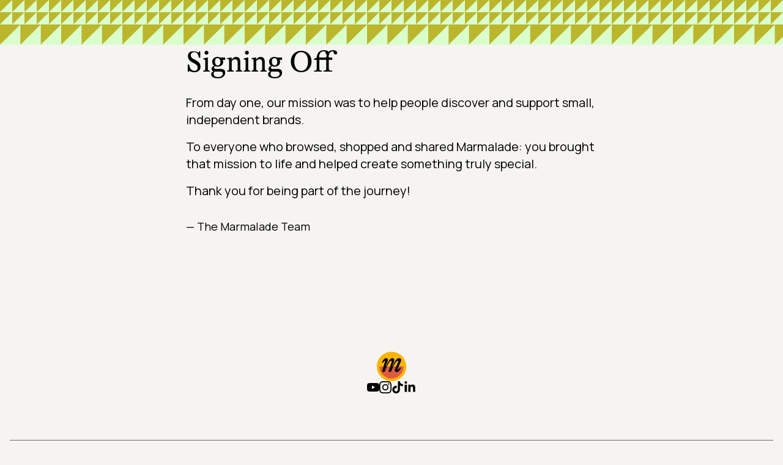

--- FILE ---
content_type: text/html; charset=utf-8
request_url: https://www.marmalade.co/c/food/bar/cocktails
body_size: 355
content:
<!doctype html>
<html lang="en">
    <head>
        <meta charset="UTF-8" />
        <link rel="icon" type="image/svg+xml" href="/favicon.ico" />
        <meta name="viewport" content="width=device-width, initial-scale=1.0" />
        <title>Marmalade</title>
      <script type="module" crossorigin src="/assets/index-C6necKip.js"></script>
      <link rel="stylesheet" crossorigin href="/assets/index-CKKUQh5_.css">
    </head>
    <body>
        <div id="root"></div>
    <script defer src="https://static.cloudflareinsights.com/beacon.min.js/vcd15cbe7772f49c399c6a5babf22c1241717689176015" integrity="sha512-ZpsOmlRQV6y907TI0dKBHq9Md29nnaEIPlkf84rnaERnq6zvWvPUqr2ft8M1aS28oN72PdrCzSjY4U6VaAw1EQ==" data-cf-beacon='{"version":"2024.11.0","token":"a5f6d084080f4e798617c78075bee0b8","r":1,"server_timing":{"name":{"cfCacheStatus":true,"cfEdge":true,"cfExtPri":true,"cfL4":true,"cfOrigin":true,"cfSpeedBrain":true},"location_startswith":null}}' crossorigin="anonymous"></script>
</body>
</html>
